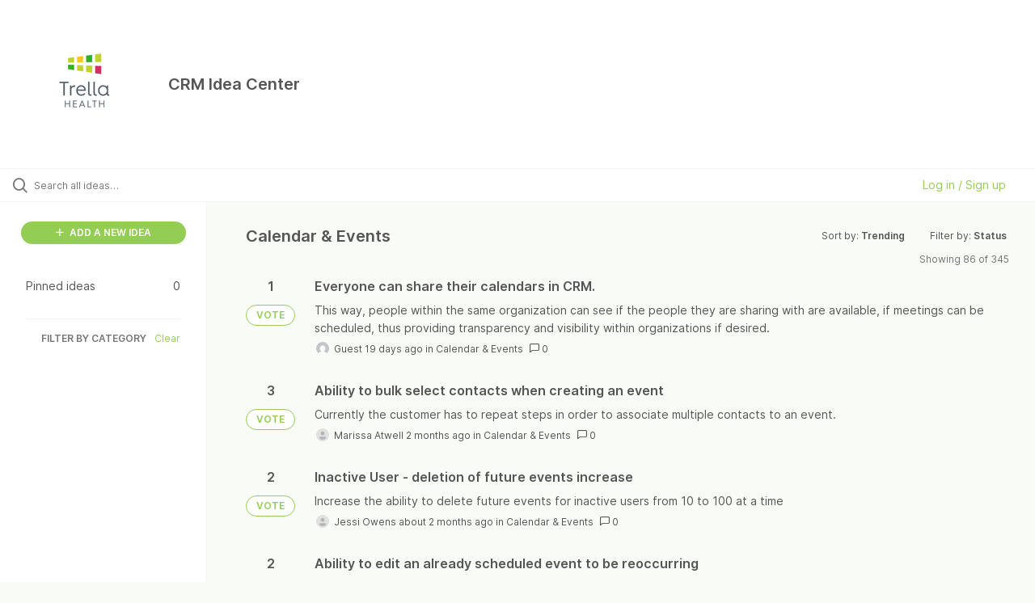

--- FILE ---
content_type: text/html; charset=utf-8
request_url: https://trellacrm.ideas.aha.io/ideas?category=7068678811361521408
body_size: 7565
content:
<!DOCTYPE html>
<html lang="en">
  <head>
    <meta http-equiv="X-UA-Compatible" content="IE=edge" />
    <meta http-equiv="Content-Type" content="text/html charset=UTF-8" />
    <meta name="publishing" content="true">
    <title>CRM Idea Center</title>

    <script>
//<![CDATA[

      window.ahaLoaded = false;
      window.isIdeaPortal = true;
      window.portalAssets = {"js":["/assets/runtime-v2-569b50f8109588d9cde4ebc4ba0c8f3c.js","/assets/vendor-v2-16d039b5a354d53c1c02493b2a92d909.js","/assets/idea_portals_new-v2-44570db652263e0e85fbd69db3c4c3bc.js","/assets/idea_portals_new-v2-1e68bdc9d15e52152da56d229ca56981.css"]};

//]]>
</script>
      <script>
    window.sentryRelease = window.sentryRelease || "b395a6dbf3";
  </script>



      <link rel="stylesheet" href="https://cdn.aha.io/assets/idea_portals_new-v2-1e68bdc9d15e52152da56d229ca56981.css" data-turbolinks-track="true" media="all" />
    <script src="https://cdn.aha.io/assets/runtime-v2-569b50f8109588d9cde4ebc4ba0c8f3c.js" data-turbolinks-track="true"></script>
    <script src="https://cdn.aha.io/assets/vendor-v2-16d039b5a354d53c1c02493b2a92d909.js" data-turbolinks-track="true"></script>
      <script src="https://cdn.aha.io/assets/idea_portals_new-v2-44570db652263e0e85fbd69db3c4c3bc.js" data-turbolinks-track="true"></script>
    <meta name="csrf-param" content="authenticity_token" />
<meta name="csrf-token" content="JYiUQmF-Cq4h-f33lQFklpZx7RYlWkEqD3YaPOVSlXh0En75XuPbqpSAA_0XDJPQEtQKAVGH4mgVEvXUxhgqww" />
    <meta name="viewport" content="width=device-width, initial-scale=1" />
    <meta name="locale" content="en" />
    <meta name="portal-token" content="7a886d5dc0544102f0a168bdc698a580" />
    <meta name="idea-portal-id" content="7063149119262669499" />


      <link rel="canonical" href="https://trellacrm.ideas.aha.io/">

      <style>
                :root {
          --accent-color: #93cd54;
          --accent-color-05: #93cd540D;
          --accent-color-15: #93cd5426;
          --accent-color-80: #93cd54CC;
        }

      </style>
  </head>
  <body class="ideas-portal public">
    
    <style>
  
</style>

  <div class="skip-to-main-content">
    <a href="#main-content">Skip to Main Content</a>
  </div>


      <header class="portal-aha-header portal-aha-header--full">
        <a class="logo" href="/ideas">
          <img alt="Trella Health Product Team Ideas Portal Logo" src="https://trellacrm.ideas.aha.io/logo.jpeg?i=1644517555" />
</a>        <div class="titles">
          <div class="title">
            CRM Idea Center
          </div>
        </div>
    </header>


  <div class="search-bar">
    <div class="search-bar__search">
  <form class="idea-search-form" action="/ideas/search" accept-charset="UTF-8" method="get">
    <div class="search-field">
      <i class="aha-icon aha-icon-search"></i>
      <input type="text" name="query" id="query" class="search-query" placeholder="Search all ideas…" aria-label="Search all ideas…" />
      
      <input type="hidden" name="category" id="category" value="7068678811361521408" autocomplete="off" />
      
      <a class="aha-icon aha-icon-close clear-button hide" aria-label="Clear filter" href="/ideas?category=7068678811361521408"></a>
    </div>
</form></div>

<script>
//<![CDATA[

  (function() {
    function setSearchPlaceholderText() {
      if ($(window).width() < 500)
        $('.search-query').attr('placeholder', '');
      else
        $('.search-query').attr('placeholder', ("Search all ideas…"));
    }

    $(window).on('resize', () => {
      setSearchPlaceholderText();
    });

    setSearchPlaceholderText();
  })();

//]]>
</script>
      <div class="signup-link user-menu">
      <a class="login-link dropdown-with-caret" role="button" aria-expanded="false" href="/portal_session/new">
        Log in / Sign up
        <i class="fa-solid fa-sort-down"></i>
</a>

    <div class="login-popover popover portal-user">
      <!-- Alerts in this file are used for the app and portals, they must not use the aha-alert web component -->



<div class="email-popover ">
  <div class="arrow tooltip-arrow"></div>
  <form class="form-horizontal" action="/auth/redirect_to_auth" accept-charset="UTF-8" data-remote="true" method="post"><input type="hidden" name="authenticity_token" value="o9dy8rhct9UYSDcTiYonHik6khxDe3n6qIT0Q5JvMeu9HarPE1OHCMM25ahyd5PYSuLD7XIq_ftkERtu8IUYvw" autocomplete="off" />
    <h3>Please enter your email address</h3>
    <div class="control-group">
        <label class="control-label" aria-label="Please enter your email address" for="email"></label>
      <div class="controls">
        <input type="text" name="sessions[email]" id="email" placeholder="Enter email (name@example.com)" autocomplete="off" class="input-block-level" autofocus="autofocus" aria-required="true" />
      </div>
    </div>
    <div class="extra-fields"></div>

    <div class="control-group">
      <div class="controls">
        <input type="submit" name="commit" value="Next" class="btn btn-outline btn-primary pull-left" id="vote" data-disable-with="Sending…" />
      </div>
    </div>
    <div class="clearfix"></div>
</form></div>

    </div>
  </div>

  </div>


<div class="column-with-sidebar">
  <div class="portal-sidebar column-with-sidebar__sidebar" id="portal-sidebar">
    <a class="btn btn-primary add-idea-button" href="/ideas/new">
      <i class="aha-icon aha-icon-plus"></i>
      ADD A NEW IDEA
</a>
        <ul
  class="filters filters--my-filters portal-sidebar__section"
  data-load-counts-url=""
>

    <a class="filter " data-url-param-toggle-name="pinned_ideas" data-url-param-toggle-value="true" data-url-param-toggle-remove="my_ideas,my_votes,my_proxy_votes,proxy_votes,my_subscriptions,my_org_votes,page,organization,created_by,selectro_idea_organization_filter_id,status" rel="nofollow" href="/?category=7068678811361521408&amp;pinned_ideas=true">
      <div class="filter__inner">
        Pinned ideas
          <span>0</span>
      </div>
</a></ul>



          <div class="filter-separator"></div>
        <div class="collapsable-filter" id="category-filter" data-load-counts-url="/ideas/category_counts?category=7068678811361521408" data-filtered-project-ids="[]" data-filtered-category-ids="[&quot;7068678811361521408&quot;]" data-multi-category-filter-enabled="true">
          <div class="filters-title-header">
            <h2 class="filters-title">
              <button class="expand-collapse" aria-expanded="false">
                <i class="fa-solid fa-chevron-right"></i>
                FILTER BY CATEGORY
              </button>
            </h2>
              <span class="filters-title__clear">
                <a data-url-param-toggle-name="category" data-url-param-toggle-value="" data-url-param-toggle-remove="category,project,page" href="#">Clear</a>
              </span>
          </div>

          <ul class="portal-sidebar__section categories categories-filters filters hidden">
                  <li id="category-7068678862318744947" data-filter-type="category">
  <a class="filter category-filter" data-url-param-toggle-name="category" data-url-param-toggle-value="7068678862318744947" data-url-param-toggle-remove="page" href="/?category=7068678862318744947">
    <div class="category-filter-name">
      <i class="category-collapser category-filter-branch fa-solid fa-chevron-right category-collapser--empty" tabindex="0" aria-expanded="false"></i>
      <span>
        Accounts &amp; Contacts
      </span>
    </div>

    <div>
      <i class="aha-icon aha-icon-close hide"></i>
      <span class="count category-count"></span>
    </div>
</a>
</li>

  <li id="category-7068679122748483233" data-filter-type="category">
  <a class="filter category-filter" data-url-param-toggle-name="category" data-url-param-toggle-value="7068679122748483233" data-url-param-toggle-remove="page" href="/?category=7068679122748483233">
    <div class="category-filter-name">
      <i class="category-collapser category-filter-branch fa-solid fa-chevron-right category-collapser--empty" tabindex="0" aria-expanded="false"></i>
      <span>
        Admin &amp; Settings
      </span>
    </div>

    <div>
      <i class="aha-icon aha-icon-close hide"></i>
      <span class="count category-count"></span>
    </div>
</a>
</li>

  <li id="category-7068678811361521408" data-filter-type="category">
  <a class="filter category-filter" data-url-param-toggle-name="category" data-url-param-toggle-value="7068678811361521408" data-url-param-toggle-remove="page" href="/?category=7068678811361521408">
    <div class="category-filter-name">
      <i class="category-collapser category-filter-branch fa-solid fa-chevron-right category-collapser--empty" tabindex="0" aria-expanded="false"></i>
      <span>
        Calendar &amp; Events
      </span>
    </div>

    <div>
      <i class="aha-icon aha-icon-close hide"></i>
      <span class="count category-count"></span>
    </div>
</a>
</li>

  <li id="category-7476175709802885751" data-filter-type="category">
  <a class="filter category-filter" data-url-param-toggle-name="category" data-url-param-toggle-value="7476175709802885751" data-url-param-toggle-remove="page" href="/?category=7476175709802885751">
    <div class="category-filter-name">
      <i class="category-collapser category-filter-branch fa-solid fa-chevron-right category-collapser--empty" tabindex="0" aria-expanded="false"></i>
      <span>
        Coaching
      </span>
    </div>

    <div>
      <i class="aha-icon aha-icon-close hide"></i>
      <span class="count category-count"></span>
    </div>
</a>
</li>

  <li id="category-7068679064327475748" data-filter-type="category">
  <a class="filter category-filter" data-url-param-toggle-name="category" data-url-param-toggle-value="7068679064327475748" data-url-param-toggle-remove="page" href="/?category=7068679064327475748">
    <div class="category-filter-name">
      <i class="category-collapser category-filter-branch fa-solid fa-chevron-right category-collapser--empty" tabindex="0" aria-expanded="false"></i>
      <span>
        Expenses
      </span>
    </div>

    <div>
      <i class="aha-icon aha-icon-close hide"></i>
      <span class="count category-count"></span>
    </div>
</a>
</li>

  <li id="category-7403799024438570283" data-filter-type="category">
  <a class="filter category-filter" data-url-param-toggle-name="category" data-url-param-toggle-value="7403799024438570283" data-url-param-toggle-remove="page" href="/?category=7403799024438570283">
    <div class="category-filter-name">
      <i class="category-collapser category-filter-branch fa-solid fa-chevron-right category-collapser--empty" tabindex="0" aria-expanded="false"></i>
      <span>
        Goals
      </span>
    </div>

    <div>
      <i class="aha-icon aha-icon-close hide"></i>
      <span class="count category-count"></span>
    </div>
</a>
</li>

  <li id="category-7541132950061006262" data-filter-type="category">
  <a class="filter category-filter" data-url-param-toggle-name="category" data-url-param-toggle-value="7541132950061006262" data-url-param-toggle-remove="page" href="/?category=7541132950061006262">
    <div class="category-filter-name">
      <i class="category-collapser category-filter-branch fa-solid fa-chevron-right category-collapser--empty" tabindex="0" aria-expanded="false"></i>
      <span>
        Leads
      </span>
    </div>

    <div>
      <i class="aha-icon aha-icon-close hide"></i>
      <span class="count category-count"></span>
    </div>
</a>
</li>

  <li id="category-7068678739644182856" data-filter-type="category">
  <a class="filter category-filter" data-url-param-toggle-name="category" data-url-param-toggle-value="7068678739644182856" data-url-param-toggle-remove="page" href="/?category=7068678739644182856">
    <div class="category-filter-name">
      <i class="category-collapser category-filter-branch fa-solid fa-chevron-right category-collapser--empty" tabindex="0" aria-expanded="false"></i>
      <span>
        Market Data
      </span>
    </div>

    <div>
      <i class="aha-icon aha-icon-close hide"></i>
      <span class="count category-count"></span>
    </div>
</a>
</li>

  <li id="category-7437192675469710777" data-filter-type="category">
  <a class="filter category-filter" data-url-param-toggle-name="category" data-url-param-toggle-value="7437192675469710777" data-url-param-toggle-remove="page" href="/?category=7437192675469710777">
    <div class="category-filter-name">
      <i class="category-collapser category-filter-branch fa-solid fa-chevron-right category-collapser--empty" tabindex="0" aria-expanded="false"></i>
      <span>
        Orders
      </span>
    </div>

    <div>
      <i class="aha-icon aha-icon-close hide"></i>
      <span class="count category-count"></span>
    </div>
</a>
</li>

  <li id="category-7068678993597460802" data-filter-type="category">
  <a class="filter category-filter" data-url-param-toggle-name="category" data-url-param-toggle-value="7068678993597460802" data-url-param-toggle-remove="page" href="/?category=7068678993597460802">
    <div class="category-filter-name">
      <i class="category-collapser category-filter-branch fa-solid fa-chevron-right category-collapser--empty" tabindex="0" aria-expanded="false"></i>
      <span>
        Referrals
      </span>
    </div>

    <div>
      <i class="aha-icon aha-icon-close hide"></i>
      <span class="count category-count"></span>
    </div>
</a>
</li>

  <li id="category-7068679026383340460" data-filter-type="category">
  <a class="filter category-filter" data-url-param-toggle-name="category" data-url-param-toggle-value="7068679026383340460" data-url-param-toggle-remove="page" href="/?category=7068679026383340460">
    <div class="category-filter-name">
      <i class="category-collapser category-filter-branch fa-solid fa-chevron-right category-collapser--empty" tabindex="0" aria-expanded="false"></i>
      <span>
        Reporting
      </span>
    </div>

    <div>
      <i class="aha-icon aha-icon-close hide"></i>
      <span class="count category-count"></span>
    </div>
</a>
</li>


          </ul>
</div>  </div>

  <div class="column-with-sidebar__column">
    <div class="idea-flash idea-flash--index-view">
      <!-- Alerts in this file are used for the app and portals, they must not use the aha-alert web component -->

    </div>

    <div id="main-content" aria-label="Main content"></div>


      <section class="list-ideas">
        <header class="main-header">
          <h1>Calendar &amp; Events</h1>

          <div class="header-filters">

            <div class="header-filter dropdown header-filter--sort">
              <span class="dropdown-toggle dropdown-with-caret" data-toggle="dropdown" aria-haspopup="true" aria-expanded="false">
                Sort by:
                <span class="header-filter__selection">
                  Trending
                  <i class="fa-solid fa-sort-down"></i>
                </span>
              </span>
              <ul class="dropdown-menu pull-right">
                  <li class="">
                    <a data-url-param-toggle-name="sort" data-url-param-toggle-value="recent" data-url-param-toggle-remove="page" rel="nofollow" href="/?category=7068678811361521408&amp;sort=recent">Recent</a>
                  </li>
                  <li class="active">
                    <a data-url-param-toggle-name="sort" data-url-param-toggle-value="trending" data-url-param-toggle-remove="page" rel="nofollow" href="/?category=7068678811361521408&amp;sort=trending">Trending</a>
                  </li>
                  <li class="">
                    <a data-url-param-toggle-name="sort" data-url-param-toggle-value="popular" data-url-param-toggle-remove="page" rel="nofollow" href="/?category=7068678811361521408&amp;sort=popular">Popular</a>
                  </li>
              </ul>
            </div>

              <div class="workflow-status-filter header-filter dropdown-with-caret dropdown">
                <span class="dropdown-toggle" data-toggle="dropdown" aria-haspopup="true" aria-expanded="false">
                    Filter by:
                  <span class="header-filter__selection">
                      Status
                    <i class="fa-solid fa-sort-down"></i>
                  </span>
                </span>
                <ul class="dropdown-menu pull-right" data-dropdown-url="/ideas/status_dropdown_menu?category=7068678811361521408"></ul>
              </div>
          </div>
        </header>

        <div class="ideas-showing-count">
            Showing 86 of 345
        </div>


        <div style="display: table;" class="ideas">
                
<div id="7590077347889097084" class="idea ideas__row">
  <div class="ideas__cell">
    
<div class="idea-endorsement" id="idea-7590077347889097084-endorsement">
      <span class="vote-count">
          1

      </span>
      <a data-disable="true" data-count="1" data-remote="true" rel="nofollow" data-method="post" href="/ideas/CRM-I-846/idea_endorsements?idea_ids%5B%5D=7590077347889097084&amp;idea_ids%5B%5D=7572298927356508842&amp;idea_ids%5B%5D=7577077378059284343&amp;idea_ids%5B%5D=7572282342876264015&amp;idea_ids%5B%5D=7519587747204418247&amp;idea_ids%5B%5D=7580356851781201259&amp;idea_ids%5B%5D=7580033354940430490&amp;idea_ids%5B%5D=7511812468300923030&amp;idea_ids%5B%5D=7575248965445962793&amp;idea_ids%5B%5D=7466221331563189409">
        <span class="btn btn-primary btn-outline btn-vote vote-status">
          VOTE
        </span>
</a>  <div class="popover vote-popover portal-user"></div>
</div>

  </div>
  <div class="ideas__cell">
    <div class="idea-details" style="position: relative">
      <a class="idea-link" href="/ideas/CRM-I-846" aria-labelledby="CRM-I-846"></a>
      <header class="idea-header">
        <h2 class="idea-name" id="CRM-I-846">Everyone can share their calendars in CRM.</h2>
        

      </header>
      <div class="description">
          This way, people within the same organization can see if the people they are sharing with are available, if meetings can be scheduled, thus providing transparency and visibility within organizations if desired.
      </div>
      <div class="idea-meta">
        <span class="avatar">
          <img alt="" src="https://secure.gravatar.com/avatar/8a76b2327b1dd8166d994f2b2113316c?default=mm&rating=G&size=32" width="32" height="32" />
        </span>
        <span class="idea-meta-created">
          <span>
              Guest
            19 days ago
          </span>
          <span class="idea-meta-created__links">
            in&nbsp;<a href="/ideas?category=7068678811361521408">Calendar &amp; Events</a>
          </span>
        </span>
        <span class="comment-count">
          <i class="aha-icon aha-icon-chat"></i>
          0
        </span>
      </div>
    </div>

  </div>
</div>

                
<div id="7572298927356508842" class="idea ideas__row">
  <div class="ideas__cell">
    
<div class="idea-endorsement" id="idea-7572298927356508842-endorsement">
      <span class="vote-count">
          3

      </span>
      <a data-disable="true" data-count="1" data-remote="true" rel="nofollow" data-method="post" href="/ideas/CRM-I-828/idea_endorsements?idea_ids%5B%5D=7590077347889097084&amp;idea_ids%5B%5D=7572298927356508842&amp;idea_ids%5B%5D=7577077378059284343&amp;idea_ids%5B%5D=7572282342876264015&amp;idea_ids%5B%5D=7519587747204418247&amp;idea_ids%5B%5D=7580356851781201259&amp;idea_ids%5B%5D=7580033354940430490&amp;idea_ids%5B%5D=7511812468300923030&amp;idea_ids%5B%5D=7575248965445962793&amp;idea_ids%5B%5D=7466221331563189409">
        <span class="btn btn-primary btn-outline btn-vote vote-status">
          VOTE
        </span>
</a>  <div class="popover vote-popover portal-user"></div>
</div>

  </div>
  <div class="ideas__cell">
    <div class="idea-details" style="position: relative">
      <a class="idea-link" href="/ideas/CRM-I-828" aria-labelledby="CRM-I-828"></a>
      <header class="idea-header">
        <h2 class="idea-name" id="CRM-I-828">Ability to bulk select contacts when creating an event</h2>
        

      </header>
      <div class="description">
          Currently the customer has to repeat steps in order to associate multiple contacts to an event.
      </div>
      <div class="idea-meta">
        <span class="avatar">
          <img alt="" src="https://cdn.aha.io/assets/avatar32.7573953ba907c3c29dd540ce4febcba6.svg" />
        </span>
        <span class="idea-meta-created">
          <span>
              Marissa Atwell
            2 months ago
          </span>
          <span class="idea-meta-created__links">
            in&nbsp;<a href="/ideas?category=7068678811361521408">Calendar &amp; Events</a>
          </span>
        </span>
        <span class="comment-count">
          <i class="aha-icon aha-icon-chat"></i>
          0
        </span>
      </div>
    </div>

  </div>
</div>

                
<div id="7577077378059284343" class="idea ideas__row">
  <div class="ideas__cell">
    
<div class="idea-endorsement" id="idea-7577077378059284343-endorsement">
      <span class="vote-count">
          2

      </span>
      <a data-disable="true" data-count="1" data-remote="true" rel="nofollow" data-method="post" href="/ideas/CRM-I-836/idea_endorsements?idea_ids%5B%5D=7590077347889097084&amp;idea_ids%5B%5D=7572298927356508842&amp;idea_ids%5B%5D=7577077378059284343&amp;idea_ids%5B%5D=7572282342876264015&amp;idea_ids%5B%5D=7519587747204418247&amp;idea_ids%5B%5D=7580356851781201259&amp;idea_ids%5B%5D=7580033354940430490&amp;idea_ids%5B%5D=7511812468300923030&amp;idea_ids%5B%5D=7575248965445962793&amp;idea_ids%5B%5D=7466221331563189409">
        <span class="btn btn-primary btn-outline btn-vote vote-status">
          VOTE
        </span>
</a>  <div class="popover vote-popover portal-user"></div>
</div>

  </div>
  <div class="ideas__cell">
    <div class="idea-details" style="position: relative">
      <a class="idea-link" href="/ideas/CRM-I-836" aria-labelledby="CRM-I-836"></a>
      <header class="idea-header">
        <h2 class="idea-name" id="CRM-I-836">Inactive User - deletion of future events increase</h2>
        

      </header>
      <div class="description">
          Increase the ability to delete future events for inactive users from 10 to 100 at a time
      </div>
      <div class="idea-meta">
        <span class="avatar">
          <img alt="" src="https://cdn.aha.io/assets/avatar32.7573953ba907c3c29dd540ce4febcba6.svg" />
        </span>
        <span class="idea-meta-created">
          <span>
              Jessi Owens
            about 2 months ago
          </span>
          <span class="idea-meta-created__links">
            in&nbsp;<a href="/ideas?category=7068678811361521408">Calendar &amp; Events</a>
          </span>
        </span>
        <span class="comment-count">
          <i class="aha-icon aha-icon-chat"></i>
          0
        </span>
      </div>
    </div>

  </div>
</div>

                
<div id="7572282342876264015" class="idea ideas__row">
  <div class="ideas__cell">
    
<div class="idea-endorsement" id="idea-7572282342876264015-endorsement">
      <span class="vote-count">
          2

      </span>
      <a data-disable="true" data-count="1" data-remote="true" rel="nofollow" data-method="post" href="/ideas/CRM-I-827/idea_endorsements?idea_ids%5B%5D=7590077347889097084&amp;idea_ids%5B%5D=7572298927356508842&amp;idea_ids%5B%5D=7577077378059284343&amp;idea_ids%5B%5D=7572282342876264015&amp;idea_ids%5B%5D=7519587747204418247&amp;idea_ids%5B%5D=7580356851781201259&amp;idea_ids%5B%5D=7580033354940430490&amp;idea_ids%5B%5D=7511812468300923030&amp;idea_ids%5B%5D=7575248965445962793&amp;idea_ids%5B%5D=7466221331563189409">
        <span class="btn btn-primary btn-outline btn-vote vote-status">
          VOTE
        </span>
</a>  <div class="popover vote-popover portal-user"></div>
</div>

  </div>
  <div class="ideas__cell">
    <div class="idea-details" style="position: relative">
      <a class="idea-link" href="/ideas/CRM-I-827" aria-labelledby="CRM-I-827"></a>
      <header class="idea-header">
        <h2 class="idea-name" id="CRM-I-827">Ability to edit an already scheduled event to be reoccurring</h2>
        

      </header>
      <div class="description">
          All reps would benefit from having the option to make the already scheduled event reoccurring by clicking Edit on the event and selecting Reoccurrence Type.
      </div>
      <div class="idea-meta">
        <span class="avatar">
          <img alt="" src="https://cdn.aha.io/assets/avatar32.7573953ba907c3c29dd540ce4febcba6.svg" />
        </span>
        <span class="idea-meta-created">
          <span>
              Marissa Atwell
            2 months ago
          </span>
          <span class="idea-meta-created__links">
            in&nbsp;<a href="/ideas?category=7068678811361521408">Calendar &amp; Events</a>
          </span>
        </span>
        <span class="comment-count">
          <i class="aha-icon aha-icon-chat"></i>
          0
        </span>
      </div>
    </div>

  </div>
</div>

                
<div id="7519587747204418247" class="idea ideas__row">
  <div class="ideas__cell">
    
<div class="idea-endorsement" id="idea-7519587747204418247-endorsement">
      <span class="vote-count">
          6

      </span>
      <a data-disable="true" data-count="1" data-remote="true" rel="nofollow" data-method="post" href="/ideas/CRM-I-789/idea_endorsements?idea_ids%5B%5D=7590077347889097084&amp;idea_ids%5B%5D=7572298927356508842&amp;idea_ids%5B%5D=7577077378059284343&amp;idea_ids%5B%5D=7572282342876264015&amp;idea_ids%5B%5D=7519587747204418247&amp;idea_ids%5B%5D=7580356851781201259&amp;idea_ids%5B%5D=7580033354940430490&amp;idea_ids%5B%5D=7511812468300923030&amp;idea_ids%5B%5D=7575248965445962793&amp;idea_ids%5B%5D=7466221331563189409">
        <span class="btn btn-primary btn-outline btn-vote vote-status">
          VOTE
        </span>
</a>  <div class="popover vote-popover portal-user"></div>
</div>

  </div>
  <div class="ideas__cell">
    <div class="idea-details" style="position: relative">
      <a class="idea-link" href="/ideas/CRM-I-789" aria-labelledby="CRM-I-789"></a>
      <header class="idea-header">
        <h2 class="idea-name" id="CRM-I-789">email from within App</h2>
        

      </header>
      <div class="description">
          Mirror the ability to call a contact with being able to email a contact from within the appl itself, while simultaneously logging the email as an activity with the content.
      </div>
      <div class="idea-meta">
        <span class="avatar">
          <img alt="" src="https://cdn.aha.io/assets/avatar32.7573953ba907c3c29dd540ce4febcba6.svg" />
        </span>
        <span class="idea-meta-created">
          <span>
              Jessi Owens
            7 months ago
          </span>
          <span class="idea-meta-created__links">
            in&nbsp;<a href="/ideas?category=7068678811361521408">Calendar &amp; Events</a>
          </span>
        </span>
        <span class="comment-count">
          <i class="aha-icon aha-icon-chat"></i>
          1
        </span>
      </div>
    </div>

  </div>
</div>

                
<div id="7580356851781201259" class="idea ideas__row">
  <div class="ideas__cell">
    
<div class="idea-endorsement" id="idea-7580356851781201259-endorsement">
      <span class="vote-count">
          1

      </span>
      <a data-disable="true" data-count="1" data-remote="true" rel="nofollow" data-method="post" href="/ideas/CRM-I-840/idea_endorsements?idea_ids%5B%5D=7590077347889097084&amp;idea_ids%5B%5D=7572298927356508842&amp;idea_ids%5B%5D=7577077378059284343&amp;idea_ids%5B%5D=7572282342876264015&amp;idea_ids%5B%5D=7519587747204418247&amp;idea_ids%5B%5D=7580356851781201259&amp;idea_ids%5B%5D=7580033354940430490&amp;idea_ids%5B%5D=7511812468300923030&amp;idea_ids%5B%5D=7575248965445962793&amp;idea_ids%5B%5D=7466221331563189409">
        <span class="btn btn-primary btn-outline btn-vote vote-status">
          VOTE
        </span>
</a>  <div class="popover vote-popover portal-user"></div>
</div>

  </div>
  <div class="ideas__cell">
    <div class="idea-details" style="position: relative">
      <a class="idea-link" href="/ideas/CRM-I-840" aria-labelledby="CRM-I-840"></a>
      <header class="idea-header">
        <h2 class="idea-name" id="CRM-I-840">Reminder lists</h2>
        

      </header>
      <div class="description">
          Can you add a "task " or To do reminder list? For example, I may want to put a reminder to order a lunch on Monday for Thurs but it's not really an event.
      </div>
      <div class="idea-meta">
        <span class="avatar">
          <img alt="" src="https://secure.gravatar.com/avatar/e2346c4190ba1be5fd68bfe1ffdead8c?default=mm&rating=G&size=32" width="32" height="32" />
        </span>
        <span class="idea-meta-created">
          <span>
              Guest
            about 2 months ago
          </span>
          <span class="idea-meta-created__links">
            in&nbsp;<a href="/ideas?category=7068678811361521408">Calendar &amp; Events</a>
          </span>
        </span>
        <span class="comment-count">
          <i class="aha-icon aha-icon-chat"></i>
          0
        </span>
      </div>
    </div>

  </div>
</div>

                
<div id="7580033354940430490" class="idea ideas__row">
  <div class="ideas__cell">
    
<div class="idea-endorsement" id="idea-7580033354940430490-endorsement">
      <span class="vote-count">
          1

      </span>
      <a data-disable="true" data-count="1" data-remote="true" rel="nofollow" data-method="post" href="/ideas/CRM-I-839/idea_endorsements?idea_ids%5B%5D=7590077347889097084&amp;idea_ids%5B%5D=7572298927356508842&amp;idea_ids%5B%5D=7577077378059284343&amp;idea_ids%5B%5D=7572282342876264015&amp;idea_ids%5B%5D=7519587747204418247&amp;idea_ids%5B%5D=7580356851781201259&amp;idea_ids%5B%5D=7580033354940430490&amp;idea_ids%5B%5D=7511812468300923030&amp;idea_ids%5B%5D=7575248965445962793&amp;idea_ids%5B%5D=7466221331563189409">
        <span class="btn btn-primary btn-outline btn-vote vote-status">
          VOTE
        </span>
</a>  <div class="popover vote-popover portal-user"></div>
</div>

  </div>
  <div class="ideas__cell">
    <div class="idea-details" style="position: relative">
      <a class="idea-link" href="/ideas/CRM-I-839" aria-labelledby="CRM-I-839"></a>
      <header class="idea-header">
        <h2 class="idea-name" id="CRM-I-839">AI in the microphone for notes so that it can summarize and condense notes and put it in a organized way. </h2>
        

      </header>
      <div class="description">
          please do this
      </div>
      <div class="idea-meta">
        <span class="avatar">
          <img alt="" src="https://secure.gravatar.com/avatar/54ca3a2e7920f6f8f713454689747817?default=mm&rating=G&size=32" width="32" height="32" />
        </span>
        <span class="idea-meta-created">
          <span>
              Guest
            about 2 months ago
          </span>
          <span class="idea-meta-created__links">
            in&nbsp;<a href="/ideas?category=7068678811361521408">Calendar &amp; Events</a>
          </span>
        </span>
        <span class="comment-count">
          <i class="aha-icon aha-icon-chat"></i>
          0
        </span>
      </div>
    </div>

  </div>
</div>

                
<div id="7511812468300923030" class="idea ideas__row">
  <div class="ideas__cell">
    
<div class="idea-endorsement" id="idea-7511812468300923030-endorsement">
      <span class="vote-count">
          4

      </span>
      <a data-disable="true" data-count="1" data-remote="true" rel="nofollow" data-method="post" href="/ideas/CRM-I-776/idea_endorsements?idea_ids%5B%5D=7590077347889097084&amp;idea_ids%5B%5D=7572298927356508842&amp;idea_ids%5B%5D=7577077378059284343&amp;idea_ids%5B%5D=7572282342876264015&amp;idea_ids%5B%5D=7519587747204418247&amp;idea_ids%5B%5D=7580356851781201259&amp;idea_ids%5B%5D=7580033354940430490&amp;idea_ids%5B%5D=7511812468300923030&amp;idea_ids%5B%5D=7575248965445962793&amp;idea_ids%5B%5D=7466221331563189409">
        <span class="btn btn-primary btn-outline btn-vote vote-status">
          VOTE
        </span>
</a>  <div class="popover vote-popover portal-user"></div>
</div>

  </div>
  <div class="ideas__cell">
    <div class="idea-details" style="position: relative">
      <a class="idea-link" href="/ideas/CRM-I-776" aria-labelledby="CRM-I-776"></a>
      <header class="idea-header">
        <h2 class="idea-name" id="CRM-I-776">Monthly View on MAR CRM Mobile</h2>
        

      </header>
      <div class="description">
          ive received feedback that having the ability to see your calendar from a monthly view may help when confirming appointments with referral sources. If you have to move an appointment from today, you may want to see other days (outside of tomorrow)...
      </div>
      <div class="idea-meta">
        <span class="avatar">
          <img alt="" src="https://secure.gravatar.com/avatar/305bb0250ad9acf5aa1e13a0c46cfcf9?default=mm&rating=G&size=32" width="32" height="32" />
        </span>
        <span class="idea-meta-created">
          <span>
              Guest
            8 months ago
          </span>
          <span class="idea-meta-created__links">
            in&nbsp;<a href="/ideas?category=7068678811361521408">Calendar &amp; Events</a>
          </span>
        </span>
        <span class="comment-count">
          <i class="aha-icon aha-icon-chat"></i>
          0
        </span>
      </div>
    </div>

  </div>
</div>

                
<div id="7575248965445962793" class="idea ideas__row">
  <div class="ideas__cell">
    
<div class="idea-endorsement" id="idea-7575248965445962793-endorsement">
      <span class="vote-count">
          1

      </span>
      <a data-disable="true" data-count="1" data-remote="true" rel="nofollow" data-method="post" href="/ideas/CRM-I-834/idea_endorsements?idea_ids%5B%5D=7590077347889097084&amp;idea_ids%5B%5D=7572298927356508842&amp;idea_ids%5B%5D=7577077378059284343&amp;idea_ids%5B%5D=7572282342876264015&amp;idea_ids%5B%5D=7519587747204418247&amp;idea_ids%5B%5D=7580356851781201259&amp;idea_ids%5B%5D=7580033354940430490&amp;idea_ids%5B%5D=7511812468300923030&amp;idea_ids%5B%5D=7575248965445962793&amp;idea_ids%5B%5D=7466221331563189409">
        <span class="btn btn-primary btn-outline btn-vote vote-status">
          VOTE
        </span>
</a>  <div class="popover vote-popover portal-user"></div>
</div>

  </div>
  <div class="ideas__cell">
    <div class="idea-details" style="position: relative">
      <a class="idea-link" href="/ideas/CRM-I-834" aria-labelledby="CRM-I-834"></a>
      <header class="idea-header">
        <h2 class="idea-name" id="CRM-I-834">for visit frequency  - if you select the freq from the dropdown, it should create an event for you using that contact</h2>
        

      </header>
      <div class="description">
          users expect that when you add a visit frequency, for the system to automatically create an event with the contact or account that you add the visit frequency too
      </div>
      <div class="idea-meta">
        <span class="avatar">
          <img alt="" src="https://secure.gravatar.com/avatar/305bb0250ad9acf5aa1e13a0c46cfcf9?default=mm&rating=G&size=32" width="32" height="32" />
        </span>
        <span class="idea-meta-created">
          <span>
              Guest
            about 2 months ago
          </span>
          <span class="idea-meta-created__links">
            in&nbsp;<a href="/ideas?category=7068678811361521408">Calendar &amp; Events</a>
          </span>
        </span>
        <span class="comment-count">
          <i class="aha-icon aha-icon-chat"></i>
          0
        </span>
      </div>
    </div>

  </div>
</div>

                
<div id="7466221331563189409" class="idea ideas__row">
  <div class="ideas__cell">
    
<div class="idea-endorsement" id="idea-7466221331563189409-endorsement">
      <span class="vote-count">
          5

      </span>
      <a data-disable="true" data-count="1" data-remote="true" rel="nofollow" data-method="post" href="/ideas/CRM-I-720/idea_endorsements?idea_ids%5B%5D=7590077347889097084&amp;idea_ids%5B%5D=7572298927356508842&amp;idea_ids%5B%5D=7577077378059284343&amp;idea_ids%5B%5D=7572282342876264015&amp;idea_ids%5B%5D=7519587747204418247&amp;idea_ids%5B%5D=7580356851781201259&amp;idea_ids%5B%5D=7580033354940430490&amp;idea_ids%5B%5D=7511812468300923030&amp;idea_ids%5B%5D=7575248965445962793&amp;idea_ids%5B%5D=7466221331563189409">
        <span class="btn btn-primary btn-outline btn-vote vote-status">
          VOTE
        </span>
</a>  <div class="popover vote-popover portal-user"></div>
</div>

  </div>
  <div class="ideas__cell">
    <div class="idea-details" style="position: relative">
      <a class="idea-link" href="/ideas/CRM-I-720" aria-labelledby="CRM-I-720"></a>
      <header class="idea-header">
        <h2 class="idea-name" id="CRM-I-720">Calendar - Add Search Box to Account &amp; Contact Panel on the Right!</h2>
        

      </header>
      <div class="description">
          Add a search box on the account and contact panel list to easily locate a record to drag and drop on the calendar.
      </div>
      <div class="idea-meta">
        <span class="avatar">
          <img alt="" src="https://cdn.aha.io/users/6413a56c81bc5b25bdcdc53d794e22daa544cde8/thumb32.jpg" />
        </span>
        <span class="idea-meta-created">
          <span>
              Alex Chesnutt
            12 months ago
          </span>
          <span class="idea-meta-created__links">
            in&nbsp;<a href="/ideas?category=7068678811361521408">Calendar &amp; Events</a>
          </span>
        </span>
        <span class="comment-count">
          <i class="aha-icon aha-icon-chat"></i>
          0
        </span>
      </div>
    </div>

  </div>
</div>

        </div>
        

    <nav class="pagination" role="pagination" aria-label="&lt;p&gt;views.pagination.pagination&lt;/p&gt;">
      <ul>
        
        
            <li class="active">
  <a rel="nofollow" aria-label="Page 1" onclick="return false;" href="#">1</a>
</li>

            <li class="">
  <a rel="nofollow" aria-label="Page 2" onclick="" href="/ideas/?category=7068678811361521408&amp;page=2">2</a>
</li>

            <li class="">
  <a rel="nofollow" aria-label="Page 3" onclick="" href="/ideas/?category=7068678811361521408&amp;page=3">3</a>
</li>

            <li class="">
  <a rel="nofollow" aria-label="Page 4" onclick="" href="/ideas/?category=7068678811361521408&amp;page=4">4</a>
</li>

            <li class="">
  <a rel="nofollow" aria-label="Page 5" onclick="" href="/ideas/?category=7068678811361521408&amp;page=5">5</a>
</li>

            <li class="disabled">
  <a onclick="return false;" href="#">&hellip;</a>
</li>

        <li>
  <a rel="nofollow" aria-label="Next page" href="/ideas/?category=7068678811361521408&amp;page=2">Next &rsaquo;</a>
</li>

        
<li>
  <a rel="nofollow" aria-label="Last page" href="/ideas/?category=7068678811361521408&amp;page=9">Last &raquo;</a>
</li>

      </ul>
    </nav>

      </section>
  </div>

        <footer class="powered-by main-footer">
        <a class="powered-by-cta" target="_blank" rel="noopener noreferrer" href="https://www.aha.io/ideas/overview?utm_source=ideas-portal">
          <span>Idea management by</span>
          <img alt="Aha! logo" src="https://cdn.aha.io/assets/powered-by-aha.be9340255a942688619ebf1abc47b5b2.svg" />
</a>      </footer>

</div>

<script>
//<![CDATA[

  window.pushIndexBreadcrumb("All ideas", "all ideas");

//]]>
</script>

<script>
//<![CDATA[

  $(() => {
    const loadStatusCounts = ($menu) => {
      const countsUrl = $menu.find('.dropdown-header').data('counts-url');
      const timer = setTimeout(() => {
        $('.workflow-status-filter__count:first').html('<aha-spinner />');
      }, 500);

      $.get(countsUrl).done((data) => {
        clearTimeout(timer);
        $('.workflow-status-filter__count').empty();
        $.each(data, (statusId, count) => {
          $(`.workflow-status-filter__item #workflow_status_${statusId} .workflow-status-filter__count`).text(count);
        });
        $('.workflow-status-filter__count:empty').text('0');
      });
    };

    $('.workflow-status-filter .dropdown-toggle').one('click.workflow-status-filter', () => {
      const $menu = $('.workflow-status-filter .dropdown-menu');
      $menu.html('<li class="tw-text-center tw-mt-[10px]"><aha-spinner /></li>');

      $.get($menu.data('dropdown-url')).done((html) => {
        $menu.html(html);
        $(document).trigger('page:change');
        loadStatusCounts($menu);
      });
    });
  });

//]]>
</script>




    <div class="modal hide fade" id="modal-window"></div>
  </body>
</html>

